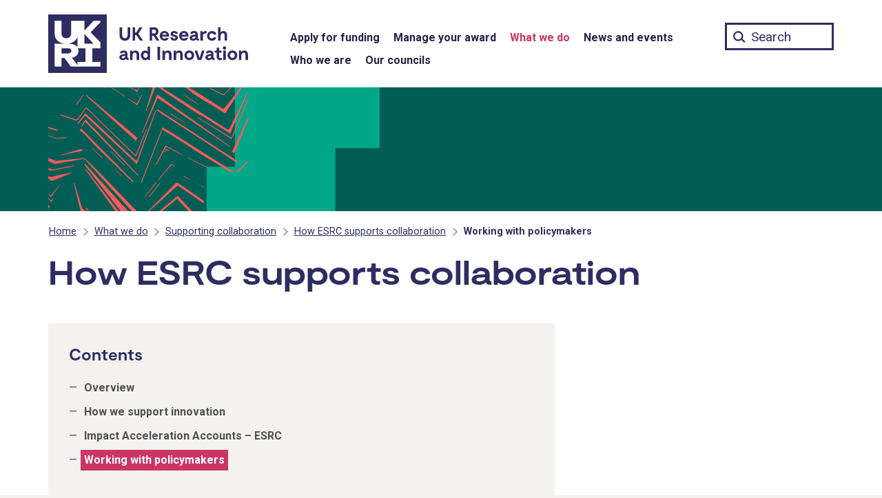

--- FILE ---
content_type: text/html; charset=UTF-8
request_url: https://www.ukri.org/what-we-do/supporting-collaboration/supporting-collaboration-esrc/working-with-policymakers/
body_size: 16451
content:
<!DOCTYPE html>
<html class="govuk-template " lang="en-GB">
<head>
    <meta charset="utf-8">
    <meta name="viewport" content="width=device-width,initial-scale=1">
	
	    <title>Working with policymakers &#8211; UKRI</title>
<meta name='robots' content='max-image-preview:large' />
	<style>img:is([sizes="auto" i], [sizes^="auto," i]) { contain-intrinsic-size: 3000px 1500px }</style>
	<link rel='dns-prefetch' href='//cc.cdn.civiccomputing.com' />
<link rel='stylesheet' id='wp-block-library-css' href='https://www.ukri.org/wp-includes/css/dist/block-library/style.min.css?ver=6.7.4' type='text/css' media='all' />
<style id='classic-theme-styles-inline-css' type='text/css'>
/*! This file is auto-generated */
.wp-block-button__link{color:#fff;background-color:#32373c;border-radius:9999px;box-shadow:none;text-decoration:none;padding:calc(.667em + 2px) calc(1.333em + 2px);font-size:1.125em}.wp-block-file__button{background:#32373c;color:#fff;text-decoration:none}
</style>
<style id='global-styles-inline-css' type='text/css'>
:root{--wp--preset--aspect-ratio--square: 1;--wp--preset--aspect-ratio--4-3: 4/3;--wp--preset--aspect-ratio--3-4: 3/4;--wp--preset--aspect-ratio--3-2: 3/2;--wp--preset--aspect-ratio--2-3: 2/3;--wp--preset--aspect-ratio--16-9: 16/9;--wp--preset--aspect-ratio--9-16: 9/16;--wp--preset--color--black: #000000;--wp--preset--color--cyan-bluish-gray: #abb8c3;--wp--preset--color--white: #ffffff;--wp--preset--color--pale-pink: #f78da7;--wp--preset--color--vivid-red: #cf2e2e;--wp--preset--color--luminous-vivid-orange: #ff6900;--wp--preset--color--luminous-vivid-amber: #fcb900;--wp--preset--color--light-green-cyan: #7bdcb5;--wp--preset--color--vivid-green-cyan: #00d084;--wp--preset--color--pale-cyan-blue: #8ed1fc;--wp--preset--color--vivid-cyan-blue: #0693e3;--wp--preset--color--vivid-purple: #9b51e0;--wp--preset--gradient--vivid-cyan-blue-to-vivid-purple: linear-gradient(135deg,rgba(6,147,227,1) 0%,rgb(155,81,224) 100%);--wp--preset--gradient--light-green-cyan-to-vivid-green-cyan: linear-gradient(135deg,rgb(122,220,180) 0%,rgb(0,208,130) 100%);--wp--preset--gradient--luminous-vivid-amber-to-luminous-vivid-orange: linear-gradient(135deg,rgba(252,185,0,1) 0%,rgba(255,105,0,1) 100%);--wp--preset--gradient--luminous-vivid-orange-to-vivid-red: linear-gradient(135deg,rgba(255,105,0,1) 0%,rgb(207,46,46) 100%);--wp--preset--gradient--very-light-gray-to-cyan-bluish-gray: linear-gradient(135deg,rgb(238,238,238) 0%,rgb(169,184,195) 100%);--wp--preset--gradient--cool-to-warm-spectrum: linear-gradient(135deg,rgb(74,234,220) 0%,rgb(151,120,209) 20%,rgb(207,42,186) 40%,rgb(238,44,130) 60%,rgb(251,105,98) 80%,rgb(254,248,76) 100%);--wp--preset--gradient--blush-light-purple: linear-gradient(135deg,rgb(255,206,236) 0%,rgb(152,150,240) 100%);--wp--preset--gradient--blush-bordeaux: linear-gradient(135deg,rgb(254,205,165) 0%,rgb(254,45,45) 50%,rgb(107,0,62) 100%);--wp--preset--gradient--luminous-dusk: linear-gradient(135deg,rgb(255,203,112) 0%,rgb(199,81,192) 50%,rgb(65,88,208) 100%);--wp--preset--gradient--pale-ocean: linear-gradient(135deg,rgb(255,245,203) 0%,rgb(182,227,212) 50%,rgb(51,167,181) 100%);--wp--preset--gradient--electric-grass: linear-gradient(135deg,rgb(202,248,128) 0%,rgb(113,206,126) 100%);--wp--preset--gradient--midnight: linear-gradient(135deg,rgb(2,3,129) 0%,rgb(40,116,252) 100%);--wp--preset--font-size--small: 13px;--wp--preset--font-size--medium: 20px;--wp--preset--font-size--large: 36px;--wp--preset--font-size--x-large: 42px;--wp--preset--spacing--20: 0.44rem;--wp--preset--spacing--30: 0.67rem;--wp--preset--spacing--40: 1rem;--wp--preset--spacing--50: 1.5rem;--wp--preset--spacing--60: 2.25rem;--wp--preset--spacing--70: 3.38rem;--wp--preset--spacing--80: 5.06rem;--wp--preset--shadow--natural: 6px 6px 9px rgba(0, 0, 0, 0.2);--wp--preset--shadow--deep: 12px 12px 50px rgba(0, 0, 0, 0.4);--wp--preset--shadow--sharp: 6px 6px 0px rgba(0, 0, 0, 0.2);--wp--preset--shadow--outlined: 6px 6px 0px -3px rgba(255, 255, 255, 1), 6px 6px rgba(0, 0, 0, 1);--wp--preset--shadow--crisp: 6px 6px 0px rgba(0, 0, 0, 1);}:where(.is-layout-flex){gap: 0.5em;}:where(.is-layout-grid){gap: 0.5em;}body .is-layout-flex{display: flex;}.is-layout-flex{flex-wrap: wrap;align-items: center;}.is-layout-flex > :is(*, div){margin: 0;}body .is-layout-grid{display: grid;}.is-layout-grid > :is(*, div){margin: 0;}:where(.wp-block-columns.is-layout-flex){gap: 2em;}:where(.wp-block-columns.is-layout-grid){gap: 2em;}:where(.wp-block-post-template.is-layout-flex){gap: 1.25em;}:where(.wp-block-post-template.is-layout-grid){gap: 1.25em;}.has-black-color{color: var(--wp--preset--color--black) !important;}.has-cyan-bluish-gray-color{color: var(--wp--preset--color--cyan-bluish-gray) !important;}.has-white-color{color: var(--wp--preset--color--white) !important;}.has-pale-pink-color{color: var(--wp--preset--color--pale-pink) !important;}.has-vivid-red-color{color: var(--wp--preset--color--vivid-red) !important;}.has-luminous-vivid-orange-color{color: var(--wp--preset--color--luminous-vivid-orange) !important;}.has-luminous-vivid-amber-color{color: var(--wp--preset--color--luminous-vivid-amber) !important;}.has-light-green-cyan-color{color: var(--wp--preset--color--light-green-cyan) !important;}.has-vivid-green-cyan-color{color: var(--wp--preset--color--vivid-green-cyan) !important;}.has-pale-cyan-blue-color{color: var(--wp--preset--color--pale-cyan-blue) !important;}.has-vivid-cyan-blue-color{color: var(--wp--preset--color--vivid-cyan-blue) !important;}.has-vivid-purple-color{color: var(--wp--preset--color--vivid-purple) !important;}.has-black-background-color{background-color: var(--wp--preset--color--black) !important;}.has-cyan-bluish-gray-background-color{background-color: var(--wp--preset--color--cyan-bluish-gray) !important;}.has-white-background-color{background-color: var(--wp--preset--color--white) !important;}.has-pale-pink-background-color{background-color: var(--wp--preset--color--pale-pink) !important;}.has-vivid-red-background-color{background-color: var(--wp--preset--color--vivid-red) !important;}.has-luminous-vivid-orange-background-color{background-color: var(--wp--preset--color--luminous-vivid-orange) !important;}.has-luminous-vivid-amber-background-color{background-color: var(--wp--preset--color--luminous-vivid-amber) !important;}.has-light-green-cyan-background-color{background-color: var(--wp--preset--color--light-green-cyan) !important;}.has-vivid-green-cyan-background-color{background-color: var(--wp--preset--color--vivid-green-cyan) !important;}.has-pale-cyan-blue-background-color{background-color: var(--wp--preset--color--pale-cyan-blue) !important;}.has-vivid-cyan-blue-background-color{background-color: var(--wp--preset--color--vivid-cyan-blue) !important;}.has-vivid-purple-background-color{background-color: var(--wp--preset--color--vivid-purple) !important;}.has-black-border-color{border-color: var(--wp--preset--color--black) !important;}.has-cyan-bluish-gray-border-color{border-color: var(--wp--preset--color--cyan-bluish-gray) !important;}.has-white-border-color{border-color: var(--wp--preset--color--white) !important;}.has-pale-pink-border-color{border-color: var(--wp--preset--color--pale-pink) !important;}.has-vivid-red-border-color{border-color: var(--wp--preset--color--vivid-red) !important;}.has-luminous-vivid-orange-border-color{border-color: var(--wp--preset--color--luminous-vivid-orange) !important;}.has-luminous-vivid-amber-border-color{border-color: var(--wp--preset--color--luminous-vivid-amber) !important;}.has-light-green-cyan-border-color{border-color: var(--wp--preset--color--light-green-cyan) !important;}.has-vivid-green-cyan-border-color{border-color: var(--wp--preset--color--vivid-green-cyan) !important;}.has-pale-cyan-blue-border-color{border-color: var(--wp--preset--color--pale-cyan-blue) !important;}.has-vivid-cyan-blue-border-color{border-color: var(--wp--preset--color--vivid-cyan-blue) !important;}.has-vivid-purple-border-color{border-color: var(--wp--preset--color--vivid-purple) !important;}.has-vivid-cyan-blue-to-vivid-purple-gradient-background{background: var(--wp--preset--gradient--vivid-cyan-blue-to-vivid-purple) !important;}.has-light-green-cyan-to-vivid-green-cyan-gradient-background{background: var(--wp--preset--gradient--light-green-cyan-to-vivid-green-cyan) !important;}.has-luminous-vivid-amber-to-luminous-vivid-orange-gradient-background{background: var(--wp--preset--gradient--luminous-vivid-amber-to-luminous-vivid-orange) !important;}.has-luminous-vivid-orange-to-vivid-red-gradient-background{background: var(--wp--preset--gradient--luminous-vivid-orange-to-vivid-red) !important;}.has-very-light-gray-to-cyan-bluish-gray-gradient-background{background: var(--wp--preset--gradient--very-light-gray-to-cyan-bluish-gray) !important;}.has-cool-to-warm-spectrum-gradient-background{background: var(--wp--preset--gradient--cool-to-warm-spectrum) !important;}.has-blush-light-purple-gradient-background{background: var(--wp--preset--gradient--blush-light-purple) !important;}.has-blush-bordeaux-gradient-background{background: var(--wp--preset--gradient--blush-bordeaux) !important;}.has-luminous-dusk-gradient-background{background: var(--wp--preset--gradient--luminous-dusk) !important;}.has-pale-ocean-gradient-background{background: var(--wp--preset--gradient--pale-ocean) !important;}.has-electric-grass-gradient-background{background: var(--wp--preset--gradient--electric-grass) !important;}.has-midnight-gradient-background{background: var(--wp--preset--gradient--midnight) !important;}.has-small-font-size{font-size: var(--wp--preset--font-size--small) !important;}.has-medium-font-size{font-size: var(--wp--preset--font-size--medium) !important;}.has-large-font-size{font-size: var(--wp--preset--font-size--large) !important;}.has-x-large-font-size{font-size: var(--wp--preset--font-size--x-large) !important;}
:where(.wp-block-post-template.is-layout-flex){gap: 1.25em;}:where(.wp-block-post-template.is-layout-grid){gap: 1.25em;}
:where(.wp-block-columns.is-layout-flex){gap: 2em;}:where(.wp-block-columns.is-layout-grid){gap: 2em;}
:root :where(.wp-block-pullquote){font-size: 1.5em;line-height: 1.6;}
</style>
<link rel='stylesheet' id='main-css' href='https://www.ukri.org/wp-content/themes/ukri/templates/../build/main-a87619b5d3ba5b3d23ac241e99309388b64d1497.min.css?ver=6.7.4' type='text/css' media='all' />
<link rel='stylesheet' id='print-css' href='https://www.ukri.org/wp-content/themes/ukri/templates/../build/print-80bf81842a79cf0a80c131b00999dfd3f1f4b3e4.min.css?ver=6.7.4' type='text/css' media='print' />
<link rel='stylesheet' id='tablepress-default-css' href='https://www.ukri.org/wp-content/tablepress-combined.min.css?ver=10' type='text/css' media='all' />
<link rel='stylesheet' id='tablepress-responsive-tables-css' href='https://www.ukri.org/wp-content/plugins/tablepress-premium/modules/css/build/responsive-tables.css?ver=3.2.5' type='text/css' media='all' />
<link rel="https://api.w.org/" href="https://www.ukri.org/wp-json/" /><link rel="alternate" title="JSON" type="application/json" href="https://www.ukri.org/wp-json/wp/v2/pages/47488" /><link rel="canonical" href="https://www.ukri.org/what-we-do/supporting-collaboration/supporting-collaboration-esrc/working-with-policymakers/" />
<link rel="icon" type="image/png" href="https://www.ukri.org/wp-content/themes/ukri/assets/img/favicon-16x16.png" sizes="16x16" />
<link rel="icon" type="image/png" href="https://www.ukri.org/wp-content/themes/ukri/assets/img/favicon-32x32.png" sizes="32x32" />
<link rel="icon" type="image/png" href="https://www.ukri.org/wp-content/themes/ukri/assets/img/favicon-96x96.png" sizes="96x96" />
<link rel="apple-touch-icon" type="image/png" href="https://www.ukri.org/wp-content/themes/ukri/assets/img/apple-icon-120x120.png" sizes="120x120" />
<link rel="apple-touch-icon" type="image/png" href="https://www.ukri.org/wp-content/themes/ukri/assets/img/apple-icon-152x152.png" sizes="152x152" />
<link rel="apple-touch-icon" type="image/png" href="https://www.ukri.org/wp-content/themes/ukri/assets/img/apple-icon-180x180.png" sizes="180x180" />
<link rel="icon" href="https://www.ukri.org/wp-content/uploads/2020/12/cropped-ukri-site-icon-32x32.png" sizes="32x32" />
<link rel="icon" href="https://www.ukri.org/wp-content/uploads/2020/12/cropped-ukri-site-icon-192x192.png" sizes="192x192" />
<link rel="apple-touch-icon" href="https://www.ukri.org/wp-content/uploads/2020/12/cropped-ukri-site-icon-180x180.png" />
<meta name="msapplication-TileImage" content="https://www.ukri.org/wp-content/uploads/2020/12/cropped-ukri-site-icon-270x270.png" />
		<style type="text/css" id="wp-custom-css">
			.menu-item-3623 .sub-menu {
  display: none !important;
}

@media print {
	.tablepress-scroll-wrapper {
		overflow: unset;
	}
}
		</style>
			<meta name="twitter:card" content="summary_large_image">
	<meta property="og:url" content="https://www.ukri.org/what-we-do/supporting-collaboration/supporting-collaboration-esrc/working-with-policymakers/">
	<meta property="og:title" content="Working with policymakers">
	<meta name="description" property="og:description" content="We engage with parliamentarians and policymakers across the UK to demonstrate how economics and social science are relevant and important to society, policy and public services. Our current activities are outlined below.">
	<meta property="og:image" content="https://www.ukri.org/wp-content/themes/ukri/assets/img/sm-esrc-3-getty-images.jpg">
	<meta property="og:image:alt" content="">
	<meta name="twitter:image:alt" content="">
	
	<script>
  	// Define dataLayer and the gtag function.
  	window.dataLayer = window.dataLayer || [];
  	function gtag(){dataLayer.push(arguments);}
  	// Set default consent to 'denied'
	gtag('consent', 'default', {
		'ad_storage': 'denied',
		'ad_user_data': 'denied',
		'ad_personalization': 'denied',
		'analytics_storage': 'denied',
		'wait_for_update': 500
	});
	</script>
	<!-- Google Tag Manager -->
	<script>(function(w,d,s,l,i){w[l]=w[l]||[];w[l].push({'gtm.start':
	new Date().getTime(),event:'gtm.js'});var f=d.getElementsByTagName(s)[0],
	j=d.createElement(s),dl=l!='dataLayer'?'&l='+l:'';j.async=true;j.src=
	'https://www.googletagmanager.com/gtm.js?id='+i+dl;f.parentNode.insertBefore(j,f);
	})(window,document,'script','dataLayer','GTM-W522DW8');</script>
	<!-- End Google Tag Manager -->
</head>
<body class="page-template page-template-template-chapter-nav-child page-template-template-chapter-nav-child-php page page-id-47488 page-child parent-pageid-47372 govuk-template__body ukri__body">
        <script>
        document.body.className = ((document.body.className) ? document.body.className + ' js-enabled' : 'js-enabled');
    </script>

    <div class="ukri-main-content">
        <header class="govuk-header ukri-header" data-module="govuk-header" style="background-color: transparent;">
	<a href="#skipnav-target" class="govuk-skip-link ukri-skip-link" id="skip">Skip to main content</a>
    <div class="govuk-header__container ukri-header__container">
        <nav aria-label="Main">
            <div class="ukri-header__top-container">
                <div class="govuk-width-container">
                    <div class="govuk-grid-row">
                        <div class="govuk-grid-column-one-third ukri-header__container-left">
                            <div class="govuk-header__logo ukri-header__logo">
                                <a class="ukri-header__link ukri-home__link" href="/">
                                    <svg id="UKRI-RGB" class="ukri-logo" xmlns="http://www.w3.org/2000/svg" viewBox="0 0 300 85" focusable="false"><defs><style>.cls-1{fill:#2e2d62;}.cls-2{fill:#fff;}</style></defs><title>UK Research and Innovation home</title><path class="cls-1" d="M119,29.75c0,5.93-3.5,8.42-7.75,8.42s-7.81-2.49-7.81-8.42v-11h3.83V29.48c0,3.14,1.33,5,4,5s3.91-1.9,3.91-5V18.72H119Z"/><path class="cls-1" d="M127.69,29.89h-1.6V38h-3.7V18.72h3.7V26.3h1.55l4.88-7.58h4.22l-6,9.38,6.83,9.9h-4.25Z"/><path class="cls-1" d="M157.13,38,153,30.94h-2.29V38h-3.5V18.72H154a5.72,5.72,0,0,1,6,5.43,4.17,4.17,0,0,1,0,.5,6.14,6.14,0,0,1-3.48,5.63L161.21,38Zm-6.4-10.51h3a2.63,2.63,0,0,0,2.63-2.61,1.48,1.48,0,0,0,0-.21,2.42,2.42,0,0,0-2.27-2.55h-3.35Z"/><path class="cls-1" d="M175.31,32.18H165.24a3.49,3.49,0,0,0,3.62,2.87,3.23,3.23,0,0,0,2.67-1.16H175a6.57,6.57,0,0,1-6.26,4.28,6.93,6.93,0,0,1-7-6.86V31a6.71,6.71,0,0,1,6.49-6.92h.39C172.17,24.1,175.75,26.55,175.31,32.18Zm-9.85-2.79h6.21a2.81,2.81,0,0,0-2.92-2.29,3.42,3.42,0,0,0-3.29,2.29Z"/><path class="cls-1" d="M182.84,27c-1.15,0-1.65.58-1.65,1.16,0,.94,1.24,1.21,2.07,1.38,2.45.52,4.94,1.27,4.94,4.19s-2.35,4.42-5.19,4.42c-3.17,0-5.63-1.93-5.79-4.86h3.39a2.07,2.07,0,0,0,2.22,1.91h.1c1.4,0,1.74-.74,1.74-1.32,0-1-1-1.32-1.91-1.54-1.63-.36-5.13-1-5.13-4.17,0-2.71,2.59-4.08,5.27-4.08,3.09,0,5.13,1.87,5.3,4.19h-3.4A1.78,1.78,0,0,0,182.84,27Z"/><path class="cls-1" d="M203.45,32.18H193.38A3.49,3.49,0,0,0,197,35.05a3.23,3.23,0,0,0,2.67-1.16h3.48a6.57,6.57,0,0,1-6.26,4.28,6.93,6.93,0,0,1-7-6.86V31a6.7,6.7,0,0,1,6.47-6.92h.4C200.31,24.1,203.9,26.55,203.45,32.18Zm-9.85-2.79h6.21a2.81,2.81,0,0,0-2.92-2.29,3.43,3.43,0,0,0-3.29,2.29Z"/><path class="cls-1" d="M218.77,35.38V38h-.83c-1.6,0-2.73-.58-3.2-1.77a5.06,5.06,0,0,1-4.36,1.91c-3.12,0-5.11-1.6-5.11-4.09,0-4.3,5.88-4.69,8.53-4.83-.06-1.6-.94-2.17-2.35-2.17-2,0-2.09,1.18-2.09,1.18h-3.45c.25-2.45,2.26-4.16,5.63-4.16s5.6,1.62,5.6,5.62v3.67C217.14,35,217.72,35.38,218.77,35.38Zm-5-3.15V32c-2.51.27-5,.58-5,2,0,2.07,4.75,1.9,5-1.77Z"/><path class="cls-1" d="M229.64,24.1v3.53a6.22,6.22,0,0,0-1.22-.11c-1.93,0-3.94,1-3.94,3.53v7h-3.67V24.23h2.81l.5,1.52h.44a5.83,5.83,0,0,1,4.22-1.65Z"/><path class="cls-1" d="M237.44,38.17a6.9,6.9,0,0,1-7-6.8v-.2a7,7,0,0,1,6.94-7.06h.18a6.61,6.61,0,0,1,6.6,5.18H240.4a3.21,3.21,0,0,0-2.92-1.85A3.52,3.52,0,0,0,234,31v.14a3.52,3.52,0,0,0,3.34,3.7h.14a3.17,3.17,0,0,0,2.81-1.66h3.78A6.69,6.69,0,0,1,237.44,38.17Z"/><path class="cls-1" d="M259.6,30.55V38h-3.7V31.38c0-1.35.22-4.08-2.26-4.08-1.22,0-3.56.63-3.56,4.24V38h-3.7V18.44h3.51v7.23h.47a5.34,5.34,0,0,1,4-1.57C257.89,24.1,259.6,26.74,259.6,30.55Z"/><path class="cls-1" d="M116.68,63.64v2.65h-.82c-1.6,0-2.74-.58-3.2-1.76a5.07,5.07,0,0,1-4.36,1.9c-3.12,0-5.11-1.6-5.11-4.08,0-4.31,5.88-4.69,8.53-4.83-.06-1.6-.94-2.18-2.35-2.18-2,0-2.09,1.18-2.09,1.18h-3.45c.25-2.45,2.26-4.16,5.63-4.16s5.6,1.63,5.6,5.63v3.67C115.06,63.26,115.64,63.64,116.68,63.64Zm-5-3.14v-.28c-2.51.28-5,.58-5,2,0,2.11,4.76,2,5-1.72Z"/><path class="cls-1" d="M132,58.81v7.48h-3.7V59.64c0-.47.33-3.94-2.32-4.08-1.3-.08-3.61.63-3.61,4.25v6.48h-3.64V52.5h2.81l.47,1.68h.47a5.29,5.29,0,0,1,4.19-1.82C130.23,52.36,132,55,132,58.81Z"/><path class="cls-1" d="M147.78,46.7V66.29h-2.71L144.69,65h-.42a4.55,4.55,0,0,1-3.5,1.46c-3.5,0-6.43-2.87-6.43-7s2.93-7,6.43-7A4.57,4.57,0,0,1,144.33,54V46.7Zm-3.45,12.69c0-2.29-1.24-3.64-3-3.64a3.66,3.66,0,0,0,0,7.29C143.09,63,144.33,61.68,144.33,59.39Z"/><path class="cls-1" d="M162.37,66.29h-3.83V47h3.83Z"/><path class="cls-1" d="M179,58.81v7.48h-3.67V59.64c0-.47.33-3.94-2.32-4.08-1.3-.08-3.62.63-3.62,4.25v6.48h-3.64V52.5h2.82l.47,1.68h.46a5.31,5.31,0,0,1,4.2-1.82C177.3,52.36,179,55,179,58.81Z"/><path class="cls-1" d="M195.26,58.81v7.48h-3.67V59.64c0-.47.33-3.94-2.32-4.08-1.3-.08-3.61.63-3.61,4.25v6.48H182V52.5h2.82l.47,1.68h.47A5.25,5.25,0,0,1,190,52.36C193.52,52.36,195.26,55,195.26,58.81Z"/><path class="cls-1" d="M197.63,59.42a6.91,6.91,0,0,1,6.76-7.06h.36a6.79,6.79,0,0,1,7,6.57v.43A6.88,6.88,0,0,1,205,66.42h-.38a6.8,6.8,0,0,1-7-6.56Zm10.48,0c0-2.15-1.27-3.83-3.36-3.83a3.85,3.85,0,0,0,0,7.67c2.09,0,3.36-1.71,3.36-3.87Z"/><path class="cls-1" d="M226.79,52.5l-4.47,13.79H217L212.5,52.5h3.67l3.2,10.15h.55l3.2-10.15Z"/><path class="cls-1" d="M241.5,63.64v2.65h-.83c-1.6,0-2.73-.58-3.2-1.76a5.07,5.07,0,0,1-4.36,1.9c-3.12,0-5.1-1.6-5.1-4.08,0-4.31,5.87-4.69,8.52-4.83-.05-1.6-.94-2.18-2.34-2.18-2,0-2.1,1.18-2.1,1.18h-3.45c.25-2.45,2.26-4.16,5.63-4.16s5.6,1.63,5.6,5.63v3.67C239.87,63.26,240.45,63.64,241.5,63.64Zm-5-3.14v-.28c-2.51.28-5,.58-5,2,0,2.11,4.76,2,5-1.72Z"/><path class="cls-1" d="M252.59,65.27a4.85,4.85,0,0,1-3.28,1.16,4.65,4.65,0,0,1-4.93-4.35,1.77,1.77,0,0,1,0-.23v-6.4h-2.76V52.74H243a1.5,1.5,0,0,0,1.57-1.42.67.67,0,0,0,0-.2V48.36h3.34V52.5h3.47v3H247.9v6.18a1.68,1.68,0,0,0,1.71,1.65h0a3.62,3.62,0,0,0,1.6-.47Z"/><path class="cls-1" d="M253.5,48.63a2.34,2.34,0,0,1,2.34-2.34h0a2.32,2.32,0,0,1,2.32,2.32v0a2.35,2.35,0,1,1-4.69,0Zm4.14,17.66h-3.53V52.5h3.53Z"/><path class="cls-1" d="M260.2,59.42A6.91,6.91,0,0,1,267,52.36h.36a6.78,6.78,0,0,1,7,6.55v.45a6.88,6.88,0,0,1-6.71,7.06h-.38a6.8,6.8,0,0,1-7-6.56Zm10.49,0c0-2.15-1.27-3.83-3.37-3.83a3.85,3.85,0,0,0,0,7.67c2.1,0,3.37-1.71,3.37-3.87Z"/><path class="cls-1" d="M289.89,58.81v7.48h-3.67V59.64c0-.47.33-3.94-2.32-4.08-1.29-.08-3.61.63-3.61,4.25v6.48h-3.64V52.5h2.81l.47,1.68h.47a5.29,5.29,0,0,1,4.19-1.82C288.15,52.36,289.89,55,289.89,58.81Z"/><rect class="cls-1" width="85" height="85"/><path class="cls-2" d="M75.65,9.35H65.73L52.41,23.54V9.35H33.16V28.19c0,4-3,6.37-6.95,6.37s-6.94-2.34-6.94-6.37V9.35H9.35v19c0,8.5,6.87,13.38,14.61,14.17H9.35V75.65h9.92V63.36h4.32l9.16,12.29h42.9V69H64V49.19H75.65V40.45L61.44,25.9,75.65,11.4Zm-33.15,23V47.74c-2.11-3.57-7-5.22-14.17-5.24,6.43-.65,12.37-4.12,14.17-10.14ZM19.27,49.19h9.06c3.73,0,5.24,1.45,5.24,3.72s-1.51,3.76-5.24,3.76H19.27ZM54.12,69H42.5v4.6L34.32,62.88c6.23-1.15,9.44-4.37,9.44-10a11,11,0,0,0-.58-3.72H54.12ZM65.73,42.5H52.41V28.27Z"/>
</svg>
                                </a>
                            </div>
                            <button type="button" class="govuk-header__menu-button govuk-js-header-toggle ukri-menu-toggle" aria-controls="navigation" aria-label="Show or hide top level navigation"><span class="lines"></span></button>
                        </div>
                        <div class="govuk-grid-column-two-thirds ukri-header__container-right">
                            <div class="ukri-nav ukri-nav__main-container">
    <div class="ukri-nav__main">
        <div role="navigation" aria-label="Top level">
            <div class="govuk-width-container"><ul id="menu-menu-1" class="govuk-header__navigation"><li id="menu-item-3622" class="menu-item menu-item-type-post_type menu-item-object-page menu-item-3622"><a href="https://www.ukri.org/apply-for-funding/" class="ukri-header__link ukri-menu__link">Apply for funding</a></li>
<li id="menu-item-33391" class="menu-item menu-item-type-post_type menu-item-object-page menu-item-33391"><a href="https://www.ukri.org/manage-your-award/" class="ukri-header__link ukri-menu__link">Manage your award</a></li>
<li id="menu-item-3623" class="menu-item menu-item-type-post_type menu-item-object-page current-page-ancestor menu-item-3623"><a href="https://www.ukri.org/what-we-do/" class="ukri-header__link ukri-menu__link">What we do</a></li>
<li id="menu-item-54344" class="menu-item menu-item-type-post_type menu-item-object-page menu-item-54344"><a href="https://www.ukri.org/news-and-events/" class="ukri-header__link ukri-menu__link">News and events</a></li>
<li id="menu-item-13" class="menu-item menu-item-type-post_type menu-item-object-page menu-item-13"><a href="https://www.ukri.org/who-we-are/" class="ukri-header__link ukri-menu__link">Who we are</a></li>
<li id="menu-item-41" class="menu-item menu-item-type-post_type menu-item-object-page menu-item-41"><a href="https://www.ukri.org/councils/" class="ukri-header__link ukri-menu__link">Our councils</a></li>
</ul></div>        </div>
    </div>
</div>
                            <div class="ukri-search__container">
                                <form action="/" method="get" role="search">
                                    <label for="ukri-search__box">Search term</label>
                                    <input class="govuk-input ukri-search__box" id="ukri-search__box" name="st" type="text" maxlength="65" placeholder="Search">
                                </form>
                            </div>
                        </div>
                    </div>
                </div>
            </div>

            <div class="ukri-nav__secondary-container">
                <div class="govuk-width-container">
                    <div class="govuk-grid-row">
                        <div class="govuk-grid-column-one-third ukri-header__container-left">
                        </div>
                        <div class="govuk-grid-column-two-thirds ukri-header__container-right">
                            <div class="ukri-nav">
    <div class="ukri-nav__secondary" role="navigation" aria-label="Secondary">
		<div class="ukri-nav__secondary-inline"><ul id="navigation" class="govuk-header__navigation"><li class="menu-item menu-item-type-post_type menu-item-object-page menu-item-has-children menu-item-3622"><a href="https://www.ukri.org/apply-for-funding/" class="ukri-header__link ukri-sub-menu__link">Apply for funding</a>
<ul class="sub-menu">
	<li id="menu-item-3838" class="menu-item menu-item-type-post_type_archive menu-item-object-opportunity menu-item-3838"><a href="https://www.ukri.org/opportunity/" class="ukri-header__link ukri-sub-menu__link">Funding finder</a></li>
	<li id="menu-item-153993" class="menu-item menu-item-type-post_type menu-item-object-page menu-item-153993"><a href="https://www.ukri.org/apply-for-funding/before-you-apply/" class="ukri-header__link ukri-sub-menu__link">Before you apply</a></li>
	<li id="menu-item-153994" class="menu-item menu-item-type-post_type menu-item-object-page menu-item-153994"><a href="https://www.ukri.org/apply-for-funding/develop-your-application/" class="ukri-header__link ukri-sub-menu__link">Develop your application</a></li>
	<li id="menu-item-7952" class="menu-item menu-item-type-post_type menu-item-object-page menu-item-7952"><a href="https://www.ukri.org/apply-for-funding/how-we-make-decisions/" class="ukri-header__link ukri-sub-menu__link">How we make decisions</a></li>
	<li id="menu-item-87906" class="menu-item menu-item-type-post_type menu-item-object-page menu-item-87906"><a href="https://www.ukri.org/apply-for-funding/improving-your-funding-experience/" class="ukri-header__link ukri-sub-menu__link">Improving your funding experience</a></li>
	<li id="menu-item-23195" class="menu-item menu-item-type-post_type menu-item-object-page menu-item-23195"><a href="https://www.ukri.org/apply-for-funding/horizon-europe/" class="ukri-header__link ukri-sub-menu__link">Horizon Europe</a></li>
</ul>
</li>
<li class="menu-item menu-item-type-post_type menu-item-object-page menu-item-has-children menu-item-33391"><a href="https://www.ukri.org/manage-your-award/" class="ukri-header__link ukri-sub-menu__link">Manage your award</a>
<ul class="sub-menu">
	<li id="menu-item-33392" class="menu-item menu-item-type-post_type menu-item-object-page menu-item-33392"><a href="https://www.ukri.org/manage-your-award/accepting-your-offer/" class="ukri-header__link ukri-sub-menu__link">Accept your offer</a></li>
	<li id="menu-item-33393" class="menu-item menu-item-type-post_type menu-item-object-page menu-item-33393"><a href="https://www.ukri.org/manage-your-award/getting-your-funding/" class="ukri-header__link ukri-sub-menu__link">Getting your funding</a></li>
	<li id="menu-item-33395" class="menu-item menu-item-type-post_type menu-item-object-page menu-item-33395"><a href="https://www.ukri.org/manage-your-award/meeting-ukri-terms-and-conditions-for-funding/" class="ukri-header__link ukri-sub-menu__link">UKRI terms and conditions</a></li>
	<li id="menu-item-33396" class="menu-item menu-item-type-post_type menu-item-object-page menu-item-33396"><a href="https://www.ukri.org/manage-your-award/requesting-a-change-to-your-project/" class="ukri-header__link ukri-sub-menu__link">Request a change</a></li>
	<li id="menu-item-33397" class="menu-item menu-item-type-post_type menu-item-object-page menu-item-33397"><a href="https://www.ukri.org/manage-your-award/reporting-your-projects-outcomes/" class="ukri-header__link ukri-sub-menu__link">Report your outcomes</a></li>
	<li id="menu-item-33398" class="menu-item menu-item-type-post_type menu-item-object-page menu-item-33398"><a href="https://www.ukri.org/manage-your-award/reporting-your-projects-spending/" class="ukri-header__link ukri-sub-menu__link">Report your spending</a></li>
	<li id="menu-item-33399" class="menu-item menu-item-type-post_type menu-item-object-page menu-item-33399"><a href="https://www.ukri.org/manage-your-award/publishing-your-research-findings/" class="ukri-header__link ukri-sub-menu__link">Publish your findings</a></li>
</ul>
</li>
<li class="menu-item menu-item-type-post_type menu-item-object-page current-page-ancestor menu-item-has-children menu-item-3623"><a href="https://www.ukri.org/what-we-do/" class="ukri-header__link ukri-sub-menu__link">What we do</a>
<ul class="sub-menu">
	<li id="menu-item-53955" class="menu-item menu-item-type-post_type menu-item-object-page menu-item-53955"><a href="https://www.ukri.org/what-we-do/browse-our-areas-of-investment-and-support/" class="ukri-header__link ukri-sub-menu__link">Browse our areas of investment and support</a></li>
	<li id="menu-item-40285" class="menu-item menu-item-type-post_type menu-item-object-page menu-item-40285"><a href="https://www.ukri.org/what-we-do/what-we-have-funded/" class="ukri-header__link ukri-sub-menu__link">What we’ve funded</a></li>
	<li id="menu-item-91862" class="menu-item menu-item-type-custom menu-item-object-custom menu-item-91862"><a href="/what-we-offer/international-funding/" class="ukri-header__link ukri-sub-menu__link">International</a></li>
	<li id="menu-item-118297" class="menu-item menu-item-type-post_type menu-item-object-page menu-item-118297"><a href="https://www.ukri.org/what-we-do/investing-across-the-uk/" class="ukri-header__link ukri-sub-menu__link">Investing across the UK</a></li>
	<li id="menu-item-15720" class="menu-item menu-item-type-post_type menu-item-object-page menu-item-15720"><a href="https://www.ukri.org/what-we-do/developing-people-and-skills/" class="ukri-header__link ukri-sub-menu__link">Career development</a></li>
	<li id="menu-item-53960" class="menu-item menu-item-type-post_type menu-item-object-page current-page-ancestor menu-item-53960"><a href="https://www.ukri.org/what-we-do/supporting-collaboration/" class="ukri-header__link ukri-sub-menu__link">Supporting collaboration</a></li>
	<li id="menu-item-15718" class="menu-item menu-item-type-post_type menu-item-object-page menu-item-15718"><a href="https://www.ukri.org/what-we-do/creating-world-class-research-and-innovation-infrastructure/" class="ukri-header__link ukri-sub-menu__link">Infrastructure</a></li>
	<li id="menu-item-15716" class="menu-item menu-item-type-post_type menu-item-object-page menu-item-15716"><a href="https://www.ukri.org/what-we-do/supporting-healthy-research-and-innovation-culture/" class="ukri-header__link ukri-sub-menu__link">Research culture</a></li>
	<li id="menu-item-54107" class="menu-item menu-item-type-post_type menu-item-object-page menu-item-54107"><a href="https://www.ukri.org/what-we-do/research-sustainability/" class="ukri-header__link ukri-sub-menu__link">#53937 (no title)</a></li>
	<li id="menu-item-15715" class="menu-item menu-item-type-post_type menu-item-object-page menu-item-15715"><a href="https://www.ukri.org/what-we-do/public-engagement/" class="ukri-header__link ukri-sub-menu__link">Public engagement</a></li>
</ul>
</li>
<li class="menu-item menu-item-type-post_type menu-item-object-page menu-item-has-children menu-item-54344"><a href="https://www.ukri.org/news-and-events/" class="ukri-header__link ukri-sub-menu__link">News and events</a>
<ul class="sub-menu">
	<li id="menu-item-148591" class="menu-item menu-item-type-post_type_archive menu-item-object-news menu-item-148591"><a href="https://www.ukri.org/news/" class="ukri-header__link ukri-sub-menu__link">News</a></li>
	<li id="menu-item-174434" class="menu-item menu-item-type-post_type menu-item-object-page menu-item-174434"><a href="https://www.ukri.org/news-and-events/lives-and-livelihoods/" class="ukri-header__link ukri-sub-menu__link">How we improve lives and livelihoods</a></li>
	<li id="menu-item-72697" class="menu-item menu-item-type-post_type menu-item-object-page menu-item-72697"><a href="https://www.ukri.org/news-and-events/101-jobs-that-change-the-world/" class="ukri-header__link ukri-sub-menu__link">101 jobs that change the world</a></li>
	<li id="menu-item-148592" class="menu-item menu-item-type-post_type_archive menu-item-object-event menu-item-148592"><a href="https://www.ukri.org/events/" class="ukri-header__link ukri-sub-menu__link">Events</a></li>
	<li id="menu-item-148590" class="menu-item menu-item-type-post_type menu-item-object-page menu-item-148590"><a href="https://www.ukri.org/blog/" class="ukri-header__link ukri-sub-menu__link">Blog</a></li>
</ul>
</li>
<li class="menu-item menu-item-type-post_type menu-item-object-page menu-item-has-children menu-item-13"><a href="https://www.ukri.org/who-we-are/" class="ukri-header__link ukri-sub-menu__link">Who we are</a>
<ul class="sub-menu">
	<li id="menu-item-3465" class="menu-item menu-item-type-post_type menu-item-object-page menu-item-3465"><a href="https://www.ukri.org/who-we-are/about-uk-research-and-innovation/" class="ukri-header__link ukri-sub-menu__link">About UK Research and Innovation</a></li>
	<li id="menu-item-103286" class="menu-item menu-item-type-post_type menu-item-object-page menu-item-103286"><a href="https://www.ukri.org/who-we-are/our-vision-and-strategy/" class="ukri-header__link ukri-sub-menu__link">Our vision and strategy</a></li>
	<li id="menu-item-72859" class="menu-item menu-item-type-post_type menu-item-object-page menu-item-72859"><a href="https://www.ukri.org/who-we-are/how-we-are-governed/" class="ukri-header__link ukri-sub-menu__link">How we’re governed</a></li>
	<li id="menu-item-3799" class="menu-item menu-item-type-post_type menu-item-object-page menu-item-3799"><a href="https://www.ukri.org/who-we-are/who-we-fund/" class="ukri-header__link ukri-sub-menu__link">Who we fund</a></li>
	<li id="menu-item-73203" class="menu-item menu-item-type-post_type menu-item-object-page menu-item-73203"><a href="https://www.ukri.org/who-we-are/how-we-are-doing/" class="ukri-header__link ukri-sub-menu__link">How we’re doing</a></li>
	<li id="menu-item-3384" class="menu-item menu-item-type-post_type menu-item-object-page menu-item-3384"><a href="https://www.ukri.org/who-we-are/policies-standards-and-data/" class="ukri-header__link ukri-sub-menu__link">Policies, standards and data</a></li>
	<li id="menu-item-3385" class="menu-item menu-item-type-post_type menu-item-object-page menu-item-3385"><a href="https://www.ukri.org/who-we-are/work-for-us/" class="ukri-header__link ukri-sub-menu__link">Work for us: jobs and advisory roles</a></li>
	<li id="menu-item-3466" class="menu-item menu-item-type-post_type menu-item-object-page menu-item-3466"><a href="https://www.ukri.org/who-we-are/contact-us/" class="ukri-header__link ukri-sub-menu__link">Contact us</a></li>
</ul>
</li>
<li class="menu-item menu-item-type-post_type menu-item-object-page menu-item-has-children menu-item-41"><a href="https://www.ukri.org/councils/" class="ukri-header__link ukri-sub-menu__link">Our councils</a>
<ul class="sub-menu">
	<li id="menu-item-880" class="menu-item menu-item-type-post_type menu-item-object-council menu-item-880"><a href="https://www.ukri.org/councils/ahrc/" class="ukri-header__link ukri-sub-menu__link">AHRC</a></li>
	<li id="menu-item-879" class="menu-item menu-item-type-post_type menu-item-object-council menu-item-879"><a href="https://www.ukri.org/councils/bbsrc/" class="ukri-header__link ukri-sub-menu__link">BBSRC</a></li>
	<li id="menu-item-878" class="menu-item menu-item-type-post_type menu-item-object-council menu-item-878"><a href="https://www.ukri.org/councils/esrc/" class="ukri-header__link ukri-sub-menu__link">ESRC</a></li>
	<li id="menu-item-877" class="menu-item menu-item-type-post_type menu-item-object-council menu-item-877"><a href="https://www.ukri.org/councils/epsrc/" class="ukri-header__link ukri-sub-menu__link">EPSRC</a></li>
	<li id="menu-item-876" class="menu-item menu-item-type-post_type menu-item-object-council menu-item-876"><a href="https://www.ukri.org/councils/innovate-uk/" class="ukri-header__link ukri-sub-menu__link">Innovate UK</a></li>
	<li id="menu-item-875" class="menu-item menu-item-type-post_type menu-item-object-council menu-item-875"><a href="https://www.ukri.org/councils/mrc/" class="ukri-header__link ukri-sub-menu__link">MRC</a></li>
	<li id="menu-item-874" class="menu-item menu-item-type-post_type menu-item-object-council menu-item-874"><a href="https://www.ukri.org/councils/nerc/" class="ukri-header__link ukri-sub-menu__link">NERC</a></li>
	<li id="menu-item-873" class="menu-item menu-item-type-post_type menu-item-object-council menu-item-873"><a href="https://www.ukri.org/councils/research-england/" class="ukri-header__link ukri-sub-menu__link">Research England</a></li>
	<li id="menu-item-872" class="menu-item menu-item-type-post_type menu-item-object-council menu-item-872"><a href="https://www.ukri.org/councils/stfc/" class="ukri-header__link ukri-sub-menu__link">STFC</a></li>
</ul>
</li>
<li class="ukri-search__box-mobile"><div class="ukri-search__container"><form action="/" method="get" role="search"><label for="ukri-search__box-mobile">Search term</label><input class="govuk-input ukri-search__box" id="ukri-search__box-mobile" name="st" type="text" placeholder="Search"></form></div></li></ul></div>    </div>
</div>                        </div>
                    </div>
                </div>
            </div>
        </nav>

                    <!-- If General -->
			            <div class="banner-area banner-green-orange">
                <div class="govuk-width-container">
					<img src="/wp-content/themes/ukri/assets/img/banner-green-orange.png" class="single-banner" alt="">
                </div>
            </div>
        
    </div>
</header>
        
    <div class="govuk-width-container breadcrumbs">
        <div class="govuk-grid-row">
            <div class="govuk-breadcrumbs ukri-breadcrumbs">
                <nav aria-label="Breadcrumbs">
                <ol class="govuk-breadcrumbs__list ukri-breadcrumbs__list">
                    <li class="govuk-breadcrumbs__list-item ukri-breadcrumbs__list-item"><a class="ukri-breadcrumbs__link" href="https://www.ukri.org">Home</a></li><li class="govuk-breadcrumbs__list-item ukri-breadcrumbs__list-item"><a class="ukri-breadcrumbs__link" href="https://www.ukri.org/what-we-do/">What we do</a></li><li class="govuk-breadcrumbs__list-item ukri-breadcrumbs__list-item"><a class="ukri-breadcrumbs__link" href="https://www.ukri.org/what-we-do/supporting-collaboration/">Supporting collaboration</a></li><li class="govuk-breadcrumbs__list-item ukri-breadcrumbs__list-item"><a class="ukri-breadcrumbs__link" href="https://www.ukri.org/what-we-do/supporting-collaboration/supporting-collaboration-esrc/">How ESRC supports collaboration</a></li><li class="govuk-breadcrumbs__list-item ukri-breadcrumbs__list-item">Working with policymakers </li>                  </ol>
              </nav>
            </div>
        </div>
    </div>
    </div>
		  
    <main class="govuk-main-wrapper ukri-main-content" id="main-content">

        <div class="govuk-width-container">
		<h1 class="govuk-heading-xl main-area__page-title" id="skipnav-target">How ESRC supports collaboration</h1>    <div class="govuk-grid-row">
        <div class="govuk-grid-column-two-thirds-from-desktop main-content-column">
            <div class="entry-header chapter-container">
    <h2 class="chapter-list-heading" id="contents-list">Contents</h2>
    <nav aria-label="Contents">
        <ul class="chapter-list">
            <li class="chapter-list-item govuk-body-s"><a class="ukri-contents-list__link" href="https://www.ukri.org/what-we-do/supporting-collaboration/supporting-collaboration-esrc/#contents-list"><span>Overview</span></a></li><li class="chapter-list-item govuk-body-s"><a class="ukri-contents-list__link" href="https://www.ukri.org/what-we-do/supporting-collaboration/supporting-collaboration-esrc/how-esrc-supports-innovation/#contents-list"><span>How we support innovation</span></a></li><li class="chapter-list-item govuk-body-s"><a class="ukri-contents-list__link" href="https://www.ukri.org/what-we-do/supporting-collaboration/supporting-collaboration-esrc/impact-acceleration-accounts/#contents-list"><span>Impact Acceleration Accounts &#8211; ESRC</span></a></li><li class="chapter-list-item govuk-body-s chapter-list-item__current" aria-current="true"><span>Working with policymakers</span></li>        </ul>
    </nav>
</div>
            <article id="page-47488" class="post-47488 page type-page status-publish hentry category-esrc">
                <div class="entry-header">
                    <h2 class="govuk-heading-l">Working with policymakers</h2>
                </div>

                <div class="entry-content">
                    <p>We engage with parliamentarians and policymakers across the UK to demonstrate how economics and social science are relevant and important to society, policy and public services. Our current activities are outlined below.</p>
<h3>Thematic Research Leads</h3>
<p>The <a href="https://www.parliament.uk/trls/">Parliamentary Thematic Research Leads (TRLs)</a> are researchers embedded part-time in the UK Parliament, working alongside parliamentary staff in select committees, libraries and the Parliamentary Office of Science and Technology.</p>
<p>The network of TRLs work to support and enhance the use of research evidence and expertise in Parliament, in both the House of Commons and House of Lords. Each TRL leads on a specific policy area or research discipline expertise that can apply across several policy areas.</p>
<p>Thematic Research Leads provide:</p>
<ul>
<li>strategic support for the production and delivery of research evidence for Parliament</li>
<li>activities to support the development of a research and innovation landscape that facilitates and encourages knowledge exchange between Parliament and the research community</li>
<li>sharing of insights with UK Research and Innovation (UKRI) and its research councils, to enable increased policy impact of UKRI investments and to share insights from Parliament back to UKRI</li>
<li>input in the Thematic Research Leads network to identify common opportunities or issues and develop strategic responses, share information, learning, insights and best practice</li>
</ul>
<h3>Knowledge Exchange Managers</h3>
<p>Knowledge Exchange Managers work in the Northern Ireland Assembly, the Scottish Parliament and Welsh Parliament to encourage knowledge exchange between researchers and the devolved legislatures. The manager is hosted by a research organisation which holds an ESRC Impact Acceleration Account.</p>
<p>The Knowledge Exchange Managers build stronger links between the research organisations in their devolved nation and the devolved legislature. The aim is to increase understanding and capability among researchers to engage with the devolved legislatures, and to ensure that a more diverse range of research is used.</p>
<h3>Local Policy Innovation Partnerships</h3>
<p>The Local Policy Innovation Partnerships (LPIPs) programme has been designed to support local and national policymakers in reducing regional disparities in the UK. It builds cross-sector partnerships to address policy challenges that matter to local people and communities.</p>
<p>After a two-phase competitive process, four <a href="/news/20-million-investment-in-four-partnerships-to-boost-local-growth/">Phase 2 partnerships</a> launched in 2024 to harness the power of research and innovation in addressing local challenges. The partnerships bring together devolved governments, local authorities, local businesses and local communities.</p>
<p>At the heart of the LPIP programme is the Strategic Coordination Hub led by the University of Birmingham. The hub aims to increase our understanding of how to work to address challenges in ways that are targeted to the specific needs of different places. It will provide a coordination role for the LPIPs and share data, evidence, learning and best practice with stakeholders.</p>
<p>The programme is co-funded by the Economic and Social Research Council, the Arts and Humanities Research Council, Innovate UK and UKRI&#8217;s <a href="/what-we-do/browse-our-areas-of-investment-and-support/creating-opportunities-and-improving-outcomes/">Creating Opportunities Improving Outcomes</a> strategic theme. It aims to improve outcomes for people and places across the UK by identifying solutions that promote economic and social prosperity.</p>
<p>LPIP Phase 2 partnerships include:</p>
<ul>
<li>EPIC Futures NI (led by Ulster University): Economic and Social Partnering for Inclusive Innovation and Collaboration (EPIC) will support Norther Ireland stakeholders and communities to collaborate on policy and programmes which support ‘hidden unemployed’ groups within the economically inactive</li>
<li>Yorkshire Policy Innovation Partnership (led by University of Leeds): this partnership will work with 12 Yorkshire universities, all Yorkshire and Humber Councils, and a community panel to empower low-income, marginalised and isolated communities to confront challenges from climate change, widening inequality and ‘left-behind’ issues</li>
<li>Cymru Wledig LPIP Rural Wales (led by Aberystwyth University): the partnership will work with communities across rural Wales to explore innovative solutions to major rural challenges such as building a regenerative economy, supporting net zero transition, and empowering Welsh communities and culture</li>
<li>Stirling LPIP (led by University of Stirling): the LPIP works across the Forth River Basin, bringing together over 80 partners to explore how water resources in Scotland can promote better outcomes for economy, society and the environment</li>
</ul>
<h3>Policy fellowships</h3>
<p>The policy fellowships programme has been designed to address high-priority policy areas by embedding some of the UK’s brightest researchers into the heart of government, to help inform and shape effective public policy and its implementation.</p>
<p>Fellows are seconded from academia into central government, devolved administrations and research organisations (such as What Works Centres) to improve the flow of evidence, insights and talent. Researchers and policymakers collaborate and build relationships that are rich, deep and sustainable.</p>
<p>The policy fellowships complement the exchange of knowledge, insights and evidence. The growing alumni will provide an ever-stronger connection between academia and policy to significantly increase the science and research capabilities of government.</p>
<p>A pilot policy fellowship opportunity was delivered in 2021 with 22 academics working across government departments. The UKRI policy fellowships opportunity 2023 doubled the scale of the programme with research aligned with the UKRI five strategic themes, plus data and evaluation.</p>
<h3>Actionable Insights seminar series</h3>
<p>This seminar series is creating opportunities for future collaborations by breaking down barriers that can make academic research seem inaccessible to policymakers and the civil service.</p>
<p>Actionable Insights was formed in response to discussions with policymakers and analysts who spoke about the need for insights that they could act on, rather than reports, research findings or methodological explanations. ESRC partnered with the <a href="https://www.gov.uk/government/organisations/civil-service-government-social-research-profession">Government Social Research Profession</a> and the <a href="https://www.gov.uk/government/organisations/civil-service-policy-profession">Policy Profession</a> units to deliver the Actionable Insights programme.</p>
<p>Each seminar aims to address cross-cutting policy priorities by giving ESRC-funded researchers the opportunity to speak directly to policy professionals and analysts. These are priorities which cut across departmental boundaries and require coordinated efforts to address effectively.</p>
<p>Collectively, these seminars have allowed researchers to connect with thousands of civil and public servants across 80 UK departments, agencies and public bodies as well as the devolved administrations.</p>
<p>The programme enables the sharing of valuable insights, promotes evidence-based decision-making, and continues to foster a deeper understanding of how social science research can inform and shape policy at all levels.</p>
<h3>What Works</h3>
<p>ESRC is a major partner in the What Works Network, led by the Cabinet Office. It aims to enable decision-makers in public services to access independent, high-quality, accessible evidence syntheses across a broad range of social policy areas.</p>
<p>The What Works Network has provided start-up funding to four of the current What Works Centres. Since 2013, ESRC has invested more than £13 million in What Works Centres, raising the credibility and profile of the initiative with academics and policymakers.</p>
<p>ESRC is committed to continuing to support the network. Our current investments include:</p>
<ul>
<li>Wales Centre for Public Policy</li>
<li>What Works Centre for Local Economic Growth</li>
<li>piloting new ways of collaboration between academia and the network by funding six What Works Innovation Fellowships as part of the UKRI Policy Fellowships 2023</li>
</ul>
<p>ESRC is also working with government and international partners to expand investments that support a ‘What Works Global’ approach.</p>
<h3>All-Party Parliamentary Group for Social Science and Policy</h3>
<p>All-Party Parliamentary Groups (APPGs) are informal cross-party groups that are run by MPs and Lords, and which can involve individuals and organisations from outside parliament.</p>
<p>The APPG for Social Science and Policy brings together parliamentarians and social scientists to demonstrate the relevance and value of social science research. ESRC supports the APPG by funding the group’s secretariat.</p>
<p>The APPG meets between six and eight times per year at Westminster to debate a range of topical social science issues, and demonstrate their importance to society and policy.</p>
<p>The audience at the meetings is invite-only. It is typically made up of MPs, lords, their research staff, civil servants and policymakers.</p>
<p>The <a href="https://socialscienceappg.co.uk/">All-Party Group for Social Science and Policy website </a>has more details about the group, details of recent events and contact details for the secretariat.</p>
<h4>APPG contact</h4>
<p>Brittany Davis, Social Science and Policy APPG secretariat</p>
<p>Email: <a href="mailto:brittany.davis@palaceyard.co.uk">brittany.davis@palaceyard.co.uk</a></p>
<p>Telephone: 020 8798 0397</p>
<h3>Ask us a question about working with policymakers</h3>
<p>For more information about our work with policymakers please contact the team at <a href="mailto:ESRCPolicyImpact@esrc.ukri.org">ESRCPolicyImpact@esrc.ukri.org</a>.</p>
                </div><!-- .entry-content -->
                                    <p class="last-updated">Last updated: 7 August 2025</p>
                            </article><!-- #post -->
			<nav class="chapter-pagination" role="navigation" aria-label="Pagination">
  <div class="chapter-pagination__prev">
	<a class="govuk-link chapter-pagination__link" href="https://www.ukri.org/what-we-do/supporting-collaboration/supporting-collaboration-esrc/impact-acceleration-accounts/#contents-list" rel="prev">
	  <svg class="chapter-pagination__icon" xmlns="http://www.w3.org/2000/svg" height="13" width="15" aria-hidden="true" focusable="false" viewBox="0 0 15 13">
		<path d="m6.5938-0.0078125-6.7266 6.7266 6.7441 6.4062 1.377-1.449-4.1856-3.9768h12.896v-2h-12.984l4.2931-4.293-1.414-1.414z"></path>
	  </svg>
	  <span class="chapter-pagination__link-title">Previous</span><span class="govuk-visually-hidden">:</span><br>
	  <span class="chapter-pagination__link-label">Impact Acceleration Accounts &#8211; ESRC</span>
	</a>
  </div>
</nav>
        </div>
        <aside class="govuk-grid-column-one-third-from-desktop ukri-sidebar">
            

        </aside>
    </div>
</div>
    </main>

	    <section class="govuk-width-container beta-banner__container govuk-!-margin-bottom-6" aria-label="Site announcements">
		<div class="beta-banner">
			<div class="beta-banner__inner">
				<div class="beta-banner__content govuk-body-s"><p>This is the website for UKRI: our seven research councils, Research England and Innovate UK. Let us know if you have <a href="/feedback/">feedback</a> or would like to <a href="/user-research/">help improve our online products and services</a>.</p>
</div>
			</div>
		</div>
	</section>
    <footer class="govuk-footer ukri-footer">
  <div class="govuk-width-container ">
    <div class="govuk-footer__navigation">

                                    <div class="govuk-footer__section">
                    <h2 class="govuk-footer__heading govuk-heading-m ukri-footer__heading">Our councils</h2>
                    <div class="menu-our-councils-container"><ul id="menu-our-councils" class="govuk-footer__list ukri-footer__list"><li id="menu-item-1611" class="menu-item menu-item-type-custom menu-item-object-custom menu-item-1611 govuk-footer__list-item ukri-footer__list-item govuk-body-s"><a href="/councils/ahrc/" class="ukri-footer__link"><span>AHRC</span></a></li>
<li id="menu-item-1612" class="menu-item menu-item-type-custom menu-item-object-custom menu-item-1612 govuk-footer__list-item ukri-footer__list-item govuk-body-s"><a href="/councils/bbsrc/" class="ukri-footer__link"><span>BBSRC</span></a></li>
<li id="menu-item-1613" class="menu-item menu-item-type-custom menu-item-object-custom menu-item-1613 govuk-footer__list-item ukri-footer__list-item govuk-body-s"><a href="/councils/esrc/" class="ukri-footer__link"><span>ESRC</span></a></li>
<li id="menu-item-1614" class="menu-item menu-item-type-custom menu-item-object-custom menu-item-1614 govuk-footer__list-item ukri-footer__list-item govuk-body-s"><a href="/councils/epsrc/" class="ukri-footer__link"><span>EPSRC</span></a></li>
<li id="menu-item-1615" class="menu-item menu-item-type-custom menu-item-object-custom menu-item-1615 govuk-footer__list-item ukri-footer__list-item govuk-body-s"><a href="/councils/innovate-uk/" class="ukri-footer__link"><span>Innovate UK</span></a></li>
<li id="menu-item-1616" class="menu-item menu-item-type-custom menu-item-object-custom menu-item-1616 govuk-footer__list-item ukri-footer__list-item govuk-body-s"><a href="/councils/mrc/" class="ukri-footer__link"><span>MRC</span></a></li>
<li id="menu-item-1617" class="menu-item menu-item-type-custom menu-item-object-custom menu-item-1617 govuk-footer__list-item ukri-footer__list-item govuk-body-s"><a href="/councils/nerc/" class="ukri-footer__link"><span>NERC</span></a></li>
<li id="menu-item-1619" class="menu-item menu-item-type-custom menu-item-object-custom menu-item-1619 govuk-footer__list-item ukri-footer__list-item govuk-body-s"><a href="/councils/research-england/" class="ukri-footer__link"><span>Research England</span></a></li>
<li id="menu-item-1618" class="menu-item menu-item-type-custom menu-item-object-custom menu-item-1618 govuk-footer__list-item ukri-footer__list-item govuk-body-s"><a href="/councils/stfc/" class="ukri-footer__link"><span>STFC</span></a></li>
</ul></div>                </div>
                                                <div class="govuk-footer__section">
                    <h2 class="govuk-footer__heading govuk-heading-m ukri-footer__heading">Useful links</h2>
                    <div class="menu-useful-links-container"><ul id="menu-useful-links" class="govuk-footer__list ukri-footer__list"><li id="menu-item-9312" class="menu-item menu-item-type-post_type menu-item-object-page menu-item-9312 govuk-footer__list-item ukri-footer__list-item govuk-body-s"><a href="https://www.ukri.org/who-we-are/accessibility-statement/" class="ukri-footer__link"><span>Accessibility statement</span></a></li>
<li id="menu-item-1621" class="menu-item menu-item-type-post_type menu-item-object-page menu-item-1621 govuk-footer__list-item ukri-footer__list-item govuk-body-s"><a href="https://www.ukri.org/who-we-are/contact-us/" class="ukri-footer__link"><span>Contact us</span></a></li>
<li id="menu-item-9313" class="menu-item menu-item-type-post_type menu-item-object-page menu-item-9313 govuk-footer__list-item ukri-footer__list-item govuk-body-s"><a href="https://www.ukri.org/who-we-are/amdanom-ni/" class="ukri-footer__link"><span>Cymraeg</span></a></li>
<li id="menu-item-9314" class="menu-item menu-item-type-post_type menu-item-object-page menu-item-9314 govuk-footer__list-item ukri-footer__list-item govuk-body-s"><a href="https://www.ukri.org/who-we-are/contact-us/freedom-of-information-request/" class="ukri-footer__link"><span>Freedom of information</span></a></li>
<li id="menu-item-9315" class="menu-item menu-item-type-post_type menu-item-object-page menu-item-9315 govuk-footer__list-item ukri-footer__list-item govuk-body-s"><a href="https://www.ukri.org/who-we-are/policies-standards-and-data/modern-slavery-and-human-trafficking/" class="ukri-footer__link"><span>Modern slavery and human trafficking</span></a></li>
<li id="menu-item-89261" class="menu-item menu-item-type-post_type menu-item-object-page menu-item-89261 govuk-footer__list-item ukri-footer__list-item govuk-body-s"><a href="https://www.ukri.org/who-we-are/work-for-us/" class="ukri-footer__link"><span>Work for us: jobs and advisory roles</span></a></li>
</ul></div>                </div>
                                                <div class="govuk-footer__section">
                    <h2 class="govuk-footer__heading govuk-heading-m ukri-footer__heading">Connect with us</h2>
                    <div class="menu-connect-with-us-container"><ul id="menu-connect-with-us" class="govuk-footer__list ukri-footer__list"><li id="menu-item-1608" class="menu-item menu-item-type-custom menu-item-object-custom menu-item-1608 govuk-footer__list-item ukri-footer__list-item govuk-body-s"><a href="https://www.linkedin.com/company/uk-research-and-innovation/" class="ukri-footer__link"><span>UKRI LinkedIn</span></a></li>
<li id="menu-item-118888" class="menu-item menu-item-type-custom menu-item-object-custom menu-item-118888 govuk-footer__list-item ukri-footer__list-item govuk-body-s"><a href="https://www.youtube.com/@ukriforresearchers" class="ukri-footer__link"><span>UKRI for researchers YouTube</span></a></li>
<li id="menu-item-1609" class="menu-item menu-item-type-custom menu-item-object-custom menu-item-1609 govuk-footer__list-item ukri-footer__list-item govuk-body-s"><a href="https://www.youtube.com/channel/UCkf0YxotdFTrxDKcfTV5tiA" class="ukri-footer__link"><span>UKRI  stories YouTube</span></a></li>
<li id="menu-item-19678" class="menu-item menu-item-type-custom menu-item-object-custom menu-item-19678 govuk-footer__list-item ukri-footer__list-item govuk-body-s"><a href="https://www.instagram.com/weareukri/" class="ukri-footer__link"><span>UKRI Instagram</span></a></li>
<li id="menu-item-19714" class="menu-item menu-item-type-custom menu-item-object-custom menu-item-19714 govuk-footer__list-item ukri-footer__list-item govuk-body-s"><a href="https://www.facebook.com/weareUKRI" class="ukri-footer__link"><span>UKRI Facebook</span></a></li>
<li id="menu-item-30124" class="menu-item menu-item-type-custom menu-item-object-custom menu-item-30124 govuk-footer__list-item ukri-footer__list-item govuk-body-s"><a href="https://medium.com/@UKRI" class="ukri-footer__link"><span>UKRI Medium</span></a></li>
</ul></div>                </div>
                    
    </div>

    <hr class="govuk-footer__section-break">
    
    <div class="govuk-footer__meta ukri-footer__meta">
      <div class="govuk-footer__meta-item govuk-footer__meta-item--grow ukri-footer__meta-item">

                    <h2 class="govuk-visually-hidden">Support links</h2>
            <span class="govuk-footer__licence-description ukri-footer__licence-description">
                &copy; 2026 Copyright UKRI
            </span>
            <div class="ukri-footer__menu-container"><ul id="menu-footer-menu-4" class="govuk-footer__inline-list ukri-footer__inline-list"><li id="menu-item-8621" class="menu-item menu-item-type-post_type menu-item-object-page menu-item-8621 govuk-footer__inline-list-item ukri-footer__inline-list-item govuk-body-s"><a href="https://www.ukri.org/who-we-are/cookie-policy/" class="ukri-footer__link"><span>Cookie policy</span></a></li>
<li id="menu-item-8632" class="menu-item menu-item-type-post_type menu-item-object-page menu-item-privacy-policy menu-item-8632 govuk-footer__inline-list-item ukri-footer__inline-list-item govuk-body-s"><a rel="privacy-policy" href="https://www.ukri.org/who-we-are/privacy-notice/" class="ukri-footer__link"><span>Privacy notice</span></a></li>
<li id="menu-item-8625" class="menu-item menu-item-type-post_type menu-item-object-page menu-item-8625 govuk-footer__inline-list-item ukri-footer__inline-list-item govuk-body-s"><a href="https://www.ukri.org/who-we-are/terms-of-use/" class="ukri-footer__link"><span>Terms of use</span></a></li>
<li id="menu-item-89935" class="menu-item menu-item-type-post_type menu-item-object-page menu-item-89935 govuk-footer__inline-list-item ukri-footer__inline-list-item govuk-body-s"><a href="https://www.ukri.org/who-we-are/our-involvement-in-the-national-fraud-initiative/" class="ukri-footer__link"><span>National Fraud Initiative</span></a></li>
</ul></div>			<p class="ukri-footer__url">https://www.ukri.org/what-we-do/supporting-collaboration/supporting-collaboration-esrc/working-with-policymakers</p>              </div>
    </div>
  </div>
</footer>
	
	<script> dataLayer.push({ 'councils' : 'ESRC' }); </script>
    <script type="text/javascript">
/* <![CDATA[ */
	var relevanssi_rt_regex = /(&|\?)_(rt|rt_nonce)=(\w+)/g
	var newUrl = window.location.search.replace(relevanssi_rt_regex, '')
	history.replaceState(null, null, window.location.pathname + newUrl + window.location.hash)
/* ]]> */
</script>
<script type="text/javascript" src="//cc.cdn.civiccomputing.com/9/cookieControl-9.x.min.js?ver=6.7.4" id="ccc-cookie-control-js"></script>
<script type="text/javascript" src="https://www.ukri.org/wp-content/themes/ukri/templates/../build/main-0a09750327a2955360b091535483a6a53324b9ae.min.js?ver=6.7.4" id="main-js"></script>
            <script type="text/javascript">
                var config = {
                    apiKey: 'b355d57e8a2b0cf69736c5b99e3fe1c81ef8aeb4',
                    product: 'PRO_MULTISITE',
                    logConsent: false,
                    notifyOnce: true,
                    initialState: 'OPEN',
                    position: 'LEFT',
                    theme: 'DARK',
                    layout: 'SLIDEOUT',
                    toggleType: 'slider',
                    acceptBehaviour: 'all',
                    closeOnGlobalChange: true,
                    iabCMP: false,
                                        closeStyle: 'icon',
                    consentCookieExpiry: 365,
                    subDomains: false,
                    mode: 'gdpr',
                    rejectButton: true,
                    settingsStyle: 'button',
                    encodeCookie: false,
                    setInnerHTML: true,
                    wrapInnerHTML: false,
                    accessibility: {
                        accessKey: '',
                        highlightFocus: false,
                        outline: false,
                        overlay: true,
                        disableSiteScrolling: false,
                    },
                                        text: {
                        title: 'This site uses cookies',
                        intro: 'Some of these cookies are essential, while others help us to improve your experience by providing insights into how the site is being used.',
                        necessaryTitle: 'Necessary Cookies',
                        necessaryDescription: 'Necessary cookies enable core functionality. The website cannot function properly without these cookies, and can only be disabled by changing your browser preferences.',
                        thirdPartyTitle: 'Warning: Some cookies require your attention',
                        thirdPartyDescription: 'Consent for the following cookies could not be automatically revoked. Please follow the link(s) below to opt out manually.',
                        on: 'On',
                        off: 'Off',
                        accept: 'Accept All Cookies',
                        settings: 'Cookie Preferences',
                        acceptRecommended: 'Accept All Cookies',
                        acceptSettings: 'Accept All Cookies',
                        notifyTitle: 'Your choice regarding cookies on this site',
                        notifyDescription: 'We use cookies to optimise site functionality and give you the best possible experience.',
                        closeLabel: 'Close',
                        cornerButton: 'Set cookie preferences.',
                        landmark: 'Cookie preferences.',
                        showVendors: 'Show vendors within this category',
                        thirdPartyCookies: 'This vendor may set third party cookies.',
                        readMore: 'Read more',
                        accessibilityAlert: 'This site uses cookies to store information.',
                        rejectSettings: 'Reject All Cookies',
                        reject: 'Reject',
                                            },
                    
                        branding: {
                            fontColor: '#ffffff',
                            fontFamily: 'Arial,sans-serif',
                            fontSizeTitle: '1.2em',
                            fontSizeHeaders: '1em',
                            fontSize: '1em',
                            backgroundColor: '#2e2d62',
                            toggleText: '#fff',
                            toggleColor: '#cb3564',
                            toggleBackground: '#111125',
                            alertText: '#fff',
                            alertBackground: '#111125',
                            acceptText: '#ffffff',
                            acceptBackground: '#111125',
                            rejectText: '#ffffff',
                            rejectBackground: '#111125',
                            closeText: '#111125',
                            closeBackground: '#FFF',
                            notifyFontColor: '#FFF',
                            notifyBackgroundColor: '#313147',
                                                            buttonIcon: null,
                                                        buttonIconWidth: '64px',
                            buttonIconHeight: '64px',
                            removeIcon: false,
                            removeAbout: false                        },
                                        
                                                                    
                    
                                        
                                            necessaryCookies: ['wordpress_*','wordpress_logged_in_*','CookieControl','wp_consent_*'],
                    
                                            optionalCookies: [
                                                             {
                                        name: 'analytics',
                                        label: 'Cookies that measure website use',
                                        description: 'We use Google Analytics, Siteimprove Analytics and Hotjar to measure how you use the website so we can improve it based on user needs. Google Analytics and Siteimprove Analytics both set cookies that store anonymised information about how you got to the site, the pages you visit, how long you spend on each page and what you click on while you\&#039;re visiting the site. Hotjar sets cookies that store pseudonymised information about how long you spend on each page, what links you click on and the device and browser you are using.',
                                                                                cookies: ['_ga', '_gid', '_gat', '_utma', '_ga_HPSM59M7J4', '_hjSession_2567546', '_hjSessionUser_2567546', 'nmstat'],
                                        onAccept: function() {
                                            gtag('consent', 'update', {'analytics_storage': 'granted'});
setTimeout(function(){dataLayer.push({event: 'consent_update'});}, 1000);                                        },
                                        onRevoke: function() {
                                            gtag('consent', 'update', {'analytics_storage': 'denied'});
setTimeout(function(){dataLayer.push({event: 'consent_update'});}, 1000);                                        },
                                                                                recommendedState: 'on',
                                        lawfulBasis: 'consent',

                                        
                                    },
                                                                                    ],
                                                                statement: {
                            description: 'For more detailed information please check our',
                            name: 'cookie policy (opens in a new tab)',
                            url: 'https://www.ukri.org/about-us/cookie-policy/',
                            updated: '01/01/2023'
                        },
                                        sameSiteCookie: true,
                    sameSiteValue: 'Strict',
                    notifyDismissButton: true
                };
                CookieControl.load(config);
            </script>


	<script>
		var menuAncestor = document.getElementsByClassName('current-menu-ancestor');
		if (menuAncestor.length > 0) {
			menuAncestor[0].firstChild.setAttribute('aria-current', 'true');
		}
		var menuCurrent = document.getElementsByClassName('current-menu-item');
		if (menuCurrent.length > 0) {
			menuCurrent[0].firstChild.setAttribute('aria-current', 'true');
		}
		function blurFocus() {
		  if (window.innerWidth < 1320) {
		    document.getElementById('skip').focus();
		  }
		}
		function handleCCC(i) {
			const cccClose = document.getElementById('ccc-close');
			const cccAccept = document.getElementById('ccc-recommended-settings');
			const cccReject = document.getElementById('ccc-reject-settings');
			if (cccClose) {
				cccClose.onclick = function() {blurFocus()};
				cccAccept.addEventListener('click', blurFocus, false);
				cccReject.addEventListener('click', blurFocus, false);
			} else {
				i++;
				if (i <= 20) {
					setTimeout(handleCCC, 200, i);
				}
			}
		}
		handleCCC(0);		
	</script>
</body>
</html>
